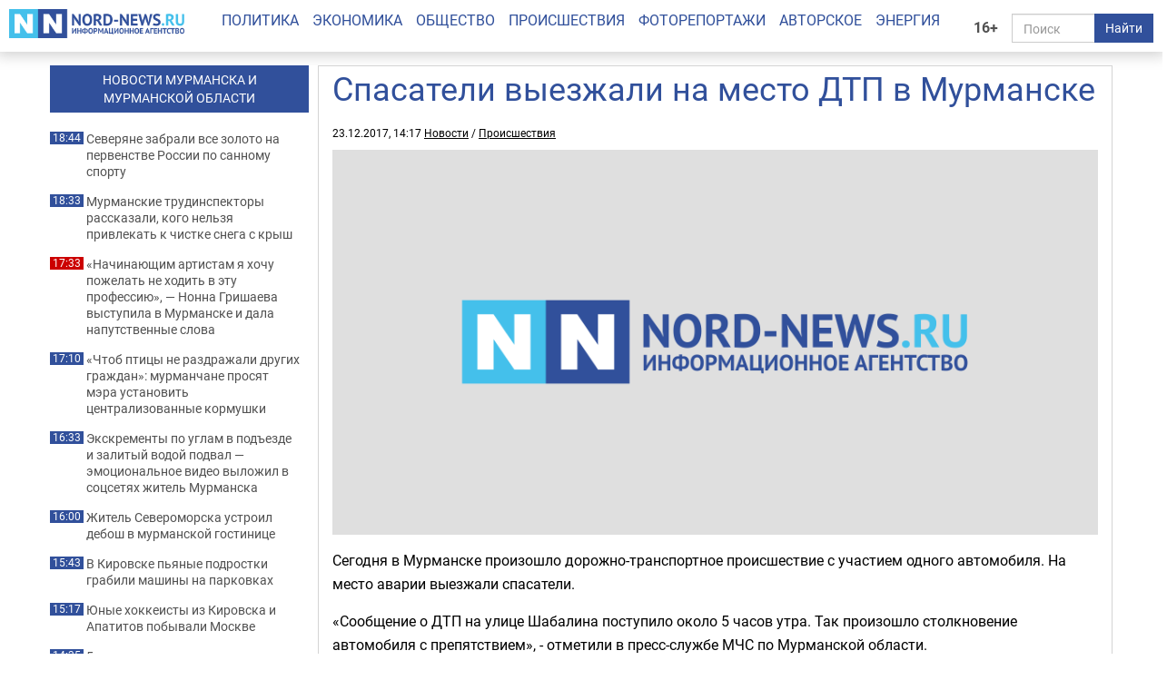

--- FILE ---
content_type: text/html; charset=UTF-8
request_url: https://nord-news.ru/news/2017/12/23/?newsid=99239
body_size: 7442
content:
<!doctype html>
<html lang="ru">
<head>
  <meta charset="utf-8">
  <meta http-equiv="X-UA-Compatible" content="IE=edge">
  <meta name="viewport" content="width=device-width, initial-scale=1.0">
	<link rel="preload" href="/templates/fonts/roboto-regular.woff2" as="font" type="font/woff2" crossorigin>
	<link rel="preload" href="/templates/fonts/roboto-bold.woff2" as="font" type="font/woff2" crossorigin>
	<link rel="preload" href="/templates/fonts/roboto-italic.woff2" as="font" type="font/woff2" crossorigin>
  
  <link rel="canonical" href="https://nord-news.ru/news/2017/12/23/?newsid=99239">
  <link rel="icon" href="/favicon.ico">
  <link rel="icon" type="image/png" sizes="192x192" href="/android-icon-192x192.png">
  <link rel="icon" type="image/png" sizes="32x32" href="/favicon-32x32.png">
  <link rel="icon" type="image/png" sizes="96x96" href="/favicon-96x96.png">
  <link rel="icon" type="image/png" sizes="16x16" href="/favicon-16x16.png">
  <link rel="apple-touch-icon" sizes="57x57" href="/apple-icon-57x57.png">
  <link rel="apple-touch-icon" sizes="60x60" href="/apple-icon-60x60.png">
  <link rel="apple-touch-icon" sizes="72x72" href="/apple-icon-72x72.png">
  <link rel="apple-touch-icon" sizes="76x76" href="/apple-icon-76x76.png">
  <link rel="apple-touch-icon" sizes="114x114" href="/apple-icon-114x114.png">
  <link rel="apple-touch-icon" sizes="120x120" href="/apple-icon-120x120.png">
  <link rel="apple-touch-icon" sizes="144x144" href="/apple-icon-144x144.png">
  <link rel="apple-touch-icon" sizes="152x152" href="/apple-icon-152x152.png">
  <link rel="apple-touch-icon" sizes="180x180" href="/apple-icon-180x180.png">
  <link rel="manifest" href="/manifest.json">
  <meta name="msapplication-TileColor" content="#ffffff">
  <meta name="msapplication-TileImage" content="/ms-icon-144x144.png">
  <meta name="theme-color" content="#ffffff">
  <title>Спасатели выезжали на место ДТП в Мурманске - Все новости - Новости Мурманска и Мурманской области - ИА Nord-News</title>
  <meta name="description" content="Сегодня в Мурманске произошло дорожно-транспортное происшествие с участием ">
  <meta name="keywords" content="">
  <meta name="robots" content="max-image-preview:large">
  
  <meta property="og:url" content="https://nord-news.ru/news/2017/12/23/?newsid=99239">
<meta property="og:type" content="article">
<meta property="og:title" content="Спасатели выезжали на место ДТП в Мурманске">
<meta property="og:description" content="Сегодня в Мурманске произошло дорожно-транспортное происшествие с участием ">
<meta property="og:image" content="https://nord-news.ru/img/newsimages/20171223/1_3df1136fd8f3.png">
<meta property="og:image:type" content="image/jpeg">
<meta property="og:image:width" content="1200">
<meta property="og:image:height" content="675">
<meta property="article:published_time" content="2017-12-23T14:17:00+03:00">
<meta property="article:modified_time" content="2017-12-23T14:17:00+03:00">
<meta property="article:section" content="Новости">
<meta property="article:publisher" content="https://nord-news.ru/">
<meta property="twitter:card" content="summary">
<meta property="twitter:site" content="@nordnewsru">
<meta property="twitter:creator" content="@nordnewsru">
<meta property="twitter:url" content="https://nord-news.ru/news/2017/12/23/?newsid=99239">
<meta property="twitter:title" content="Спасатели выезжали на место ДТП в Мурманске">
<meta property="twitter:description" content="Сегодня в Мурманске произошло дорожно-транспортное происшествие с участием ">
<meta property="twitter:image" content="https://nord-news.ru/img/newsimages/20171223/1_3df1136fd8f3.png">
<meta property="twitter:domain" content="nord-news.ru">
<meta property="og:site_name" content="ИА Nord-News">
  
      <script type="application/ld+json">
        {
          "@context": "https://schema.org",
          "@type": "NewsArticle",
          "mainEntityOfPage": "https://nord-news.ru/news/2017/12/23/?newsid=99239",
          "headline": "Спасатели выезжали на место ДТП в Мурманске",
          "datePublished": "2017-12-23T14:17:00+03:00",
          "dateModified": "2017-12-23T14:17:00+03:00",
          "keywords": [ "" ],
          "description": "Сегодня в Мурманске произошло дорожно-транспортное происшествие с участием ",
      
        "publisher": {
          "@context": "https://schema.org",
          "@type": "NewsMediaOrganization",
          "name": "Информационное агентство Nord-News",
          "url":  "https://nord-news.ru",
          "logo": {
            "@type": "ImageObject",
            "url": "https://nord-news.ru/img2/logo_square_1000.png",
            "width": 1000,
            "height": 1000
          },
          "sameAs": [
            "https://vk.com/nordnewsru",
            "https://t.me/NordNews_51"
          ],
          "contactPoint": [
            {
              "@type": "ContactPoint",
              "contactType": "Редакция",
              "email": "info@nord-news.ru",
              "availableLanguage": [
                "ru"
              ]
            },
            {
              "@type": "ContactPoint",
              "contactType": "Рекламный отдел",
              "email": "xmarket51@yandex.ru",
              "availableLanguage": [
                "ru"
              ]
            }
          ],
          "identifier": [
            {
              "@type": "PropertyValue",
              "propertyID": "Mass Media Registration Certificate",
              "name": "Свидетельство о регистрации СМИ",
              "value": "Эл № ФС77-62541 от 27.07.2015",
              "description": "выдано Федеральной службой по надзору в сфере связи, информационных технологий и массовых коммуникаций (Роскомнадзор)"
            }
          ],
          "publishingPrinciples": "https://nord-news.ru/policy.html",
          "masthead": "https://nord-news.ru/about.html"
        },
        "image": {
          "@type": "ImageObject",
          "url": "https://nord-news.ru/img/newsimages/20171223/1_3df1136fd8f3.png",
          "width": 1200,
          "height": 675
        }
      }
    </script>
    
  <link rel="stylesheet" href="/templates/css2/bootstrap.min.css">
  <link rel="stylesheet" href="/templates/css2/main.css?v=2026012411">
  
  <script>(function(m,e,t,r,i,k,a){m[i]=m[i]||function(){(m[i].a=m[i].a||[]).push(arguments)};m[i].l=1*new Date();for(var j=0;j<document.scripts.length;j++){if(document.scripts[j].src===r){return;}}k=e.createElement(t),a=e.getElementsByTagName(t)[0],k.async=1,k.src=r,a.parentNode.insertBefore(k,a)})(window,document,"script","https://mc.yandex.ru/metrika/tag.js","ym");ym(19366834,"init",{clickmap:true,trackLinks:true,accurateTrackBounce:true,webvisor:true});</script>
</head>
<body>
  
  
  <div class="container-fluid" id="top" data-spy="affix" data-offset-top="65">
    <div class="row">
      <div class="col-lg-2 col-md-3 col-sm-4 col-xs-6" id="logo">
        <a href="/"><img src="/img2/logo.png" class="img-responsive" width="300" height="50" alt="ИА Nord-News" srcset="/img2/logo@2x.png 2x, /img2/logo@3x.png 3x"></a>
      </div>
      <div class="col-lg-2 col-md-3 col-sm-6 col-xs-6" id="right">
        <div class="row">
          <div class="col-lg-2 col-md-2 col-sm-2 col-xs-2" style="padding:0">
            <div class="age-mark">16+</div>
          </div>
          <div class="col-lg-10 col-md-10 col-sm-10 col-xs-10">
            <form id="search" action="/search/" method="get">
              <div class="input-group">
                <input type="text" name="text" class="form-control" placeholder="Поиск">
                <span class="input-group-btn">
                  <button class="btn btn-default" type="submit">Найти</button>
                </span>
              </div>
            </form>
          </div>
        </div>
      </div>
      <div class="col-lg-8 col-md-12 col-sm-12 col-xs-12" id="menu">
        <ul class="nav nav-pills">
          <li><a href="/politics/">Политика</a></li><li><a href="/economics/">Экономика</a></li><li><a href="/society/">Общество</a></li><li><a href="/accidents/">Происшествия</a></li><li><a href="/photo/">Фоторепортажи</a></li><li><a href="/topic/">Авторское</a></li><li><a href="/energo/">Энергия</a></li>
        </ul>
      </div>
    </div>
  </div>
  <div class="container" id="page">
    <div class="row top-banners" style="text-align:center;justify-items:center;">
      <div id="adfox_173452348339565440"></div>
    </div>
    <div class="row">
        <div class="col-md-9 col-md-push-3" id="news-right">
          <div class="row news-block" itemscope itemtype="https://schema.org/NewsArticle">
      
        <div class="main-content-img">
          <div class="col-md-12 col-sm-11" id="news-title"><h1 itemprop="headline">Спасатели выезжали на место ДТП в Мурманске</h1></div>
          <div class="news-datetime col-md-12 col-sm-12">23.12.2017, 14:17 <a href="https://nord-news.ru/">Новости</a> / <a href="https://nord-news.ru/accidents/">Происшествия</a></div>
      
          <div class="col-md-12">
            <div class="photo-container" itemprop="image" itemscope itemtype="https://schema.org/ImageObject">
              <picture>
                <source media="(max-width: 479px)" srcset="/w480/img/newsimages/20171223/1_3df1136fd8f3.png">
                <source media="(max-width: 639px)" srcset="/w640/img/newsimages/20171223/1_3df1136fd8f3.png">
                <source media="(max-width: 1199px)" srcset="/w768/img/newsimages/20171223/1_3df1136fd8f3.png">
                <source media="(min-width: 1200px)" srcset="/w900/img/newsimages/20171223/1_3df1136fd8f3.png">
                <img class="img-responsive" src="/w1200/img/newsimages/20171223/1_3df1136fd8f3.png" width="1200" height="675" alt="" itemprop="url contentUrl">
              </picture>
              <meta itemprop="width" content="1200">
              <meta itemprop="height" content="675">
            </div>
          </div>
        </div>
      <div class="clearfix visible-xs-block"></div>
      <div class="col-md-12" id="news-text" itemprop="articleBody">
    <p>Сегодня в Мурманске произошло дорожно-транспортное происшествие с участием одного автомобиля. На место аварии выезжали спасатели.</p>
<p>&laquo;Сообщение о ДТП на улице Шабалина поступило около 5 часов утра. Так произошло столкновение автомобиля с препятствием&raquo;, - отметили в пресс-службе МЧС по Мурманской области.</p>
<p>Пожарно-спасательным подразделением производились работы по обеспечению безопасности места ДТП, сбор информации, а также отключение АКБ.</p>
<p>Подробности ДТП уточняются.</p>

        <div class="news-footer">
          <div class="news-actions">
            <span>Поделиться в соцсетях:</span>
            <a target="_blank" href="https://vk.com/share.php?url=https%3A%2F%2Fnord-news.ru%2Fnews%2F2017%2F12%2F23%2F%3Fnewsid%3D99239">
              <svg xmlns="https://www.w3.org/2000/svg" viewBox="0 0 24 24">
                <title>ВКонтакте</title>
                <rect x="0" y="0" width="24" height="24" fill="#07f"></rect>
                <path fill="#fff" d="M12.77 17.29c-5.47 0-8.59-3.75-8.72-9.99h2.74c.09 4.58 2.11 6.52 3.71 6.92V7.3h2.58v3.95c1.58-.17 3.24-1.97 3.8-3.95h2.58a7.62 7.62 0 0 1-3.51 4.98 7.9 7.9 0 0 1 4.11 5.01h-2.84a4.94 4.94 0 0 0-4.14-3.57v3.57h-.31Z"></path>
              </svg>
            </a>
            <a target="_blank" href="https://t.me/share/url?url=https%3A%2F%2Fnord-news.ru%2Fnews%2F2017%2F12%2F23%2F%3Fnewsid%3D99239">
              <svg xmlns="https://www.w3.org/2000/svg" viewBox="0 0 240 240">
                <title>Телеграм</title>
                <rect x="0" y="0" width="240" height="240" fill="#24a1de"></rect>
                <path fill="#fff" d="M54.3,118.8c35-15.2,58.3-25.3,70-30.2 c33.3-13.9,40.3-16.3,44.8-16.4c1,0,3.2,0.2,4.7,1.4c1.2,1,1.5,2.3,1.7,3.3s0.4,3.1,0.2,4.7c-1.8,19-9.6,65.1-13.6,86.3 c-1.7,9-5,12-8.2,12.3c-7,0.6-12.3-4.6-19-9c-10.6-6.9-16.5-11.2-26.8-18c-11.9-7.8-4.2-12.1,2.6-19.1c1.8-1.8,32.5-29.8,33.1-32.3 c0.1-0.3,0.1-1.5-0.6-2.1c-0.7-0.6-1.7-0.4-2.5-0.2c-1.1,0.2-17.9,11.4-50.6,33.5c-4.8,3.3-9.1,4.9-13,4.8 c-4.3-0.1-12.5-2.4-18.7-4.4c-7.5-2.4-13.5-3.7-13-7.9C45.7,123.3,48.7,121.1,54.3,118.8z"></path>
              </svg>
            </a>
            <a target="_blank" href="https://connect.ok.ru/offer?url=https%3A%2F%2Fnord-news.ru%2Fnews%2F2017%2F12%2F23%2F%3Fnewsid%3D99239">
              <svg xmlns="https://www.w3.org/2000/svg" viewBox="0 0 32 32">
                <title>Одноклассники</title>
                <rect x="0" y="0" width="32" height="32" fill="#f70"></rect>
                <path fill="#fff" d="M19.69 13.96a5.33 5.33 0 0 1-7.58 0 5.4 5.4 0 0 1 3.79-9.2 5.4 5.4 0 0 1 3.79 9.21Zm-3.8-6.26a2.44 2.44 0 0 0 0 4.89 2.44 2.44 0 0 0 0-4.89Zm5.64 7.86 1.57 2.16c.08.11.06.26-.04.34a11.01 11.01 0 0 1-4.46 2.19l3.03 5.88a.25.25 0 0 1-.22.37h-3.25c-.1 0-.19-.06-.23-.15L15.9 21.5l-2.04 4.85a.25.25 0 0 1-.23.15h-3.25c-.19 0-.3-.2-.22-.37l3.04-5.88c-1.6-.38-3.14-1.1-4.46-2.19a.25.25 0 0 1-.05-.34l1.58-2.15a.26.26 0 0 1 .37-.05 8.14 8.14 0 0 0 5.26 2.1c1.95 0 3.77-.82 5.26-2.1.1-.1.28-.08.37.04Z"></path>
              </svg>
            </a>
          </div>
      
        </div>
      <p style="text-align:right"><em>Соответствует <a href="/policy.html">редакционной политике</a></em></p></div>
</div><div id="other-news" class="row other-news"><h2>Другие новости за сегодня</h2>
      <div class="col-md-4 col-sm-6 col-xs-6 photo-1x1">
        <div class="photo-container">
          <a href="/news/2026/02/02/?newsid=209990">
            <picture>
              <source media="(max-width: 479px)" srcset="/w480/img/newsimages/20260202/1_9915bf6ceae4.jpg.webp">
              <source media="(max-width: 639px)" srcset="/w320/img/newsimages/20260202/1_9915bf6ceae4.jpg.webp">
              <source media="(max-width: 991px)" srcset="/w400/img/newsimages/20260202/1_9915bf6ceae4.jpg.webp">
              <source media="(min-width: 992px)" srcset="/w300/img/newsimages/20260202/1_9915bf6ceae4.jpg.webp">
              <img src="/w480/img/newsimages/20260202/1_9915bf6ceae4.jpg.webp" alt="большая группа спортсменов на улице" width="480" height="270" loading="lazy">
            </picture>
            <div class="photo-container-title">Северяне забрали все золото на первенстве России по санному спорту</div>
          </a>
        </div>
      </div>
    
      <div class="col-md-4 col-sm-6 col-xs-6 photo-1x1">
        <div class="photo-container">
          <a href="/news/2026/02/02/?newsid=209988">
            <picture>
              <source media="(max-width: 479px)" srcset="/w480/img/newsimages/20260202/1_51c795ce763c.jpg.webp">
              <source media="(max-width: 639px)" srcset="/w320/img/newsimages/20260202/1_51c795ce763c.jpg.webp">
              <source media="(max-width: 991px)" srcset="/w400/img/newsimages/20260202/1_51c795ce763c.jpg.webp">
              <source media="(min-width: 992px)" srcset="/w300/img/newsimages/20260202/1_51c795ce763c.jpg.webp">
              <img src="/w480/img/newsimages/20260202/1_51c795ce763c.jpg.webp" alt="мужчина чистит снег на крыше" width="480" height="270" loading="lazy">
            </picture>
            <div class="photo-container-title">Мурманские трудинспекторы рассказали, кого нельзя привлекать к чистке снега с крыш</div>
          </a>
        </div>
      </div>
    
      <div class="col-md-4 col-sm-6 col-xs-6 photo-1x1">
        <div class="photo-container">
          <a href="/news/2026/02/02/?newsid=209982">
            <picture>
              <source media="(max-width: 479px)" srcset="/w480/img/newsimages/20260202/1_12f20b41d347.jpg.webp">
              <source media="(max-width: 639px)" srcset="/w320/img/newsimages/20260202/1_12f20b41d347.jpg.webp">
              <source media="(max-width: 991px)" srcset="/w400/img/newsimages/20260202/1_12f20b41d347.jpg.webp">
              <source media="(min-width: 992px)" srcset="/w300/img/newsimages/20260202/1_12f20b41d347.jpg.webp">
              <img src="/w480/img/newsimages/20260202/1_12f20b41d347.jpg.webp" alt="Нонна Гришаева в Мурманске" width="480" height="270" loading="lazy">
            </picture>
            <div class="photo-container-title">«Начинающим артистам я хочу пожелать не ходить в эту профессию», — Нонна Гришаева выступила в Мурманске и дала напутственные слова</div>
          </a>
        </div>
      </div>
    
      <div class="col-md-4 col-sm-6 col-xs-6 photo-1x1">
        <div class="photo-container">
          <a href="/news/2026/02/02/?newsid=209983">
            <picture>
              <source media="(max-width: 479px)" srcset="/w480/img/newsimages/20260202/1_940ae45bda0e.jpg.webp">
              <source media="(max-width: 639px)" srcset="/w320/img/newsimages/20260202/1_940ae45bda0e.jpg.webp">
              <source media="(max-width: 991px)" srcset="/w400/img/newsimages/20260202/1_940ae45bda0e.jpg.webp">
              <source media="(min-width: 992px)" srcset="/w300/img/newsimages/20260202/1_940ae45bda0e.jpg.webp">
              <img src="/w480/img/newsimages/20260202/1_940ae45bda0e.jpg.webp" alt="птицы сидят на проводах" width="480" height="270" loading="lazy">
            </picture>
            <div class="photo-container-title">«Чтоб птицы не раздражали других граждан»: мурманчане просят мэра установить централизованные кормушки</div>
          </a>
        </div>
      </div>
    
      <div class="col-md-4 col-sm-6 col-xs-6 photo-1x1">
        <div class="photo-container">
          <a href="/news/2026/02/02/?newsid=209989">
            <picture>
              <source media="(max-width: 479px)" srcset="/w480/img/newsimages/20260202/1_3a8f0ca00825.jpg.webp">
              <source media="(max-width: 639px)" srcset="/w320/img/newsimages/20260202/1_3a8f0ca00825.jpg.webp">
              <source media="(max-width: 991px)" srcset="/w400/img/newsimages/20260202/1_3a8f0ca00825.jpg.webp">
              <source media="(min-width: 992px)" srcset="/w300/img/newsimages/20260202/1_3a8f0ca00825.jpg.webp">
              <img src="/w480/img/newsimages/20260202/1_3a8f0ca00825.jpg.webp" alt="Затопленный электрощиток" width="480" height="270" loading="lazy">
            </picture>
            <div class="photo-container-title">Экскременты по углам в подъезде и залитый водой подвал — эмоциональное видео выложил в соцсетях житель Мурманска</div>
          </a>
        </div>
      </div>
    
      <div class="col-md-4 col-sm-6 col-xs-6 photo-1x1">
        <div class="photo-container">
          <a href="/news/2026/02/02/?newsid=209986">
            <picture>
              <source media="(max-width: 479px)" srcset="/w480/img/newsimages/20260202/1_65440d6b54b0.jpg.webp">
              <source media="(max-width: 639px)" srcset="/w320/img/newsimages/20260202/1_65440d6b54b0.jpg.webp">
              <source media="(max-width: 991px)" srcset="/w400/img/newsimages/20260202/1_65440d6b54b0.jpg.webp">
              <source media="(min-width: 992px)" srcset="/w300/img/newsimages/20260202/1_65440d6b54b0.jpg.webp">
              <img src="/w480/img/newsimages/20260202/1_65440d6b54b0.jpg.webp" alt="сотрудники Росгвардии следят за пультом" width="480" height="270" loading="lazy">
            </picture>
            <div class="photo-container-title">Житель Североморска устроил дебош в мурманской гостинице</div>
          </a>
        </div>
      </div>
    
      <div class="col-md-4 col-sm-6 col-xs-6 photo-1x1">
        <div class="photo-container">
          <a href="/news/2026/02/02/?newsid=209980">
            <picture>
              <source media="(max-width: 479px)" srcset="/w480/img/newsimages/20260202/1_92c6b153f59c.jpg.webp">
              <source media="(max-width: 639px)" srcset="/w320/img/newsimages/20260202/1_92c6b153f59c.jpg.webp">
              <source media="(max-width: 991px)" srcset="/w400/img/newsimages/20260202/1_92c6b153f59c.jpg.webp">
              <source media="(min-width: 992px)" srcset="/w300/img/newsimages/20260202/1_92c6b153f59c.jpg.webp">
              <img src="/w480/img/newsimages/20260202/1_92c6b153f59c.jpg.webp" alt="папка с уголовным делом" width="480" height="270" loading="lazy">
            </picture>
            <div class="photo-container-title">В Кировске пьяные подростки грабили машины на парковках</div>
          </a>
        </div>
      </div>
    
      <div class="col-md-4 col-sm-6 col-xs-6 photo-1x1">
        <div class="photo-container">
          <a href="/news/2026/02/02/?newsid=209985">
            <picture>
              <source media="(max-width: 479px)" srcset="/w480/img/newsimages/20260202/1_09181f2bce5f.jpg.webp">
              <source media="(max-width: 639px)" srcset="/w320/img/newsimages/20260202/1_09181f2bce5f.jpg.webp">
              <source media="(max-width: 991px)" srcset="/w400/img/newsimages/20260202/1_09181f2bce5f.jpg.webp">
              <source media="(min-width: 992px)" srcset="/w300/img/newsimages/20260202/1_09181f2bce5f.jpg.webp">
              <img src="/w480/img/newsimages/20260202/1_09181f2bce5f.jpg.webp" alt="маленькие хоккеисты из Апатитов и Кировска" width="480" height="270" loading="lazy">
            </picture>
            <div class="photo-container-title">Юные хоккеисты из Кировска и Апатитов побывали Москве</div>
          </a>
        </div>
      </div>
    
      <div class="col-md-4 col-sm-6 col-xs-6 photo-1x1">
        <div class="photo-container">
          <a href="/news/2026/02/02/?newsid=209978">
            <picture>
              <source media="(max-width: 479px)" srcset="/w480/img/newsimages/20260202/1_3a77ab97e17a.jpg.webp">
              <source media="(max-width: 639px)" srcset="/w320/img/newsimages/20260202/1_3a77ab97e17a.jpg.webp">
              <source media="(max-width: 991px)" srcset="/w400/img/newsimages/20260202/1_3a77ab97e17a.jpg.webp">
              <source media="(min-width: 992px)" srcset="/w300/img/newsimages/20260202/1_3a77ab97e17a.jpg.webp">
              <img src="/w480/img/newsimages/20260202/1_3a77ab97e17a.jpg.webp" alt="военные в зале судебного заседания" width="480" height="270" loading="lazy">
            </picture>
            <div class="photo-container-title">5 лет колонии-поселения: в Мурманской области пьяный военный стал виновником смертельного ДТП</div>
          </a>
        </div>
      </div>
    
      <div class="col-md-4 col-sm-6 col-xs-6 photo-1x1">
        <div class="photo-container">
          <a href="/news/2026/02/02/?newsid=209974">
            <picture>
              <source media="(max-width: 479px)" srcset="/w480/img/newsimages/20260202/1_9e46d869358d.jpg.webp">
              <source media="(max-width: 639px)" srcset="/w320/img/newsimages/20260202/1_9e46d869358d.jpg.webp">
              <source media="(max-width: 991px)" srcset="/w400/img/newsimages/20260202/1_9e46d869358d.jpg.webp">
              <source media="(min-width: 992px)" srcset="/w300/img/newsimages/20260202/1_9e46d869358d.jpg.webp">
              <img src="/w480/img/newsimages/20260202/1_9e46d869358d.jpg.webp" alt="Дом в сайдинге в Печенге" width="480" height="270" loading="lazy">
            </picture>
            <div class="photo-container-title">Губернатор пообещал заменить батареи в домах жителей Печенги, реновация в которых пошла не по плану</div>
          </a>
        </div>
      </div>
    
      <div class="col-md-4 col-sm-6 col-xs-6 photo-1x1">
        <div class="photo-container">
          <a href="/news/2026/02/02/?newsid=209973">
            <picture>
              <source media="(max-width: 479px)" srcset="/w480/img/newsimages/20260202/1_ea66fa2cf981.jpg.webp">
              <source media="(max-width: 639px)" srcset="/w320/img/newsimages/20260202/1_ea66fa2cf981.jpg.webp">
              <source media="(max-width: 991px)" srcset="/w400/img/newsimages/20260202/1_ea66fa2cf981.jpg.webp">
              <source media="(min-width: 992px)" srcset="/w300/img/newsimages/20260202/1_ea66fa2cf981.jpg.webp">
              <img src="/w480/img/newsimages/20260202/1_ea66fa2cf981.jpg.webp" alt="приставы беседуют с должником" width="480" height="270" loading="lazy">
            </picture>
            <div class="photo-container-title">Мурманский лихач заплатил 120 тысяч рублей, чтобы снова сесть за руль</div>
          </a>
        </div>
      </div>
    
      <div class="col-md-4 col-sm-6 col-xs-6 photo-1x1">
        <div class="photo-container">
          <a href="/news/2026/02/02/?newsid=209970">
            <picture>
              <source media="(max-width: 479px)" srcset="/w480/img/newsimages/20260202/1_50b8ffd50ae2.jpg.webp">
              <source media="(max-width: 639px)" srcset="/w320/img/newsimages/20260202/1_50b8ffd50ae2.jpg.webp">
              <source media="(max-width: 991px)" srcset="/w400/img/newsimages/20260202/1_50b8ffd50ae2.jpg.webp">
              <source media="(min-width: 992px)" srcset="/w300/img/newsimages/20260202/1_50b8ffd50ae2.jpg.webp">
              <img src="/w480/img/newsimages/20260202/1_50b8ffd50ae2.jpg.webp" alt="Пейзаж зимней Териберки" width="480" height="270" loading="lazy">
            </picture>
            <div class="photo-container-title">«Дорога закрыта и врача нет»: особенности медобслуживания в Териберке</div>
          </a>
        </div>
      </div>
    </div></div><div class="col-md-3 col-md-pull-9" id="news-left"><div class="banner hidden-sm hidden-xs"></div><a href="/news/"><h2>НОВОСТИ МУРМАНСКА И<br>МУРМАНСКОЙ ОБЛАСТИ</h2></a><p><span>18:44</span><a href="/news/2026/02/02/?newsid=209990">Северяне забрали все золото на первенстве России по санному спорту</a></p><p><span>18:33</span><a href="/news/2026/02/02/?newsid=209988">Мурманские трудинспекторы рассказали, кого нельзя привлекать к чистке снега с крыш</a></p><p class="important"><span>17:33</span><a href="/news/2026/02/02/?newsid=209982">«Начинающим артистам я хочу пожелать не ходить в эту профессию», — Нонна Гришаева выступила в Мурманске и дала напутственные слова</a></p><p><span>17:10</span><a href="/news/2026/02/02/?newsid=209983">«Чтоб птицы не раздражали других граждан»: мурманчане просят мэра установить централизованные кормушки</a></p><p><span>16:33</span><a href="/news/2026/02/02/?newsid=209989">Экскременты по углам в подъезде и залитый водой подвал — эмоциональное видео выложил в соцсетях житель Мурманска</a></p><p><span>16:00</span><a href="/news/2026/02/02/?newsid=209986">Житель Североморска устроил дебош в мурманской гостинице</a></p><p><span>15:43</span><a href="/news/2026/02/02/?newsid=209980">В Кировске пьяные подростки грабили машины на парковках</a></p><p><span>15:17</span><a href="/news/2026/02/02/?newsid=209985">Юные хоккеисты из Кировска и Апатитов побывали Москве</a></p><p><span>14:35</span><a href="/news/2026/02/02/?newsid=209978">5 лет колонии-поселения: в Мурманской области пьяный военный стал виновником смертельного ДТП</a></p><p><span>14:03</span><a href="/news/2026/02/02/?newsid=209974">Губернатор пообещал заменить батареи в домах жителей Печенги, реновация в которых пошла не по плану</a></p><p><span>13:30</span><a href="/news/2026/02/02/?newsid=209973">Мурманский лихач заплатил 120 тысяч рублей, чтобы снова сесть за руль</a></p><p class="important"><span>13:05</span><a href="/news/2026/02/02/?newsid=209970">«Дорога закрыта и врача нет»: особенности медобслуживания в Териберке</a></p><p class="hidden-md"><span>18:33</span><a href="/news/2026/02/02/?newsid=209961">Этим десертом восхищались султаны: готовлю нежный пирог в духовке — магия ингредиентов</a></p><p class="hidden-md"><span>17:27</span><a href="/news/2026/02/02/?newsid=209959">В квартире — дубак и холодрыга: эти 5 причин указывают на срочную замену окна</a></p><p class="hidden-md"><span>17:16</span><a href="/news/2026/02/02/?newsid=209996">Нашла рецепт домашней лапши: получилось сварить бабушкин куриный суп — мой вкус детства</a></p><p class="hidden-md"><span>17:04</span><a href="/news/2026/02/02/?newsid=209984">Только 24% отвечают на все вопросы: тест на эрудицию для людей с высоким IQ</a></p><p class="hidden-md"><span>16:32</span><a href="/news/2026/02/02/?newsid=209957">Wi-Fi роутер умер, или как часто менять устройство — неожиданные причины краха сетевого помощника</a></p><p class="hidden-md"><span>15:27</span><a href="/news/2026/02/02/?newsid=209953">Курицу так запекаю — семья неделю вспоминает: рецепт-бриллиант от шефа Ивлева</a></p><p><a href="/news/" style="color:#31509b;font-weight:bold;">Все новости</a></p></div></div></div></div>
<!--</div>-->
<footer class="footer">
	<div class="container">
		<div class="row" itemscope itemtype="http://schema.org/Organization">
			<div class="col-md-12">
			  <p><a href="/politics/">Политика</a> | <a href="/economics/">Экономика</a> | <a href="/society/">Общество</a> | <a href="/accidents/">Происшествия</a> | <a href="/photo/">Фоторепортажи</a> | <a href="/topic/">Авторское</a> | <a href="/energo/">Энергия</a> | <a href="/interesnoe/">Интересное</a> | <a href="/authors/">Спорт</a></p>
			  <p itemprop="name">Информационное агентство «Nord-News»</p>
			  <p>Свидетельство о регистрации средства массовой информации «Nord-News» Эл № ФС77-62541 от 27.07.2015 г. выдано Федеральной службой по надзору в сфере связи, информационных технологий и массовых коммуникаций (Роскомнадзор).</p>
			  <p>При полном или частичном использовании материалов ссылка на «Nord-News» обязательна. Для сетевых изданий обязательна гиперссылка на сайт «Nord-News».</p>
			  <p>Учредитель &mdash; ООО &laquo;ИКС-МАРКЕТ&raquo;, ИНН 5190310423, ОГРН 1035100155133</p>
			  <p>Главный редактор &mdash; Голямин Максим Сергеевич</p>
			  <p>
					<a style="margin-right:1rem" href="/about.html">О нас</a>
					<a style="margin-right:1rem" href="/policy.html">Редакционная политика</a>
					<a style="margin-right:1rem" href="/contacts.html">Контактная информация</a>
					<a href="/privacy-policy.html">Политика конфиденциальности</a>
			  </p>
			</div>
		</div>
	</div>
</footer>
<!-- <script src="/templates/js/jquery.min.js"></script> -->
<!-- <script src="/templates/js/bootstrap.min.js"></script> -->
<script src="/templates/js/other.js"></script>
        <script type="application/ld+json">
          {
            "@context": "https://schema.org",
            "@type": "BreadcrumbList",
            "itemListElement": [
              {
                "@type": "ListItem",
                "position": 1,
                "name": "Новости",
                "item": "https://nord-news.ru/"
              },
              {
                "@type": "ListItem",
                "position": 2,
                "name": "Происшествия",
                "item": "https://nord-news.ru/accidents/"
              },
              {
                "@type": "ListItem",
                "position": 3,
                "name": "Спасатели выезжали на место ДТП в Мурманске",
                "item": "https://nord-news.ru/news/2017/12/23/?newsid=99239"
              }
            ]
          }
        </script>
      
        <div id="ym-cookie-notification">
          <div class="container">
            <div class="ym-cookie-notification-body">
              <div>Cайт использует рекомендательные технологии. <a href="https://nord-news.ru/privacy-policy.html">Подробнее</a></div>
              <div class="ym-cookie-notification-actions">
                <button class="ym-cookie-notification-action" id="ym-cookie-notification-accept">Принимаю</button>
              </div>
            </div>
          </div>
        </div>
        <script>
          (function() {
            if (!document.cookie.split("; ").find((row) => row.startsWith("ymCookieAccepted"))) {
              $("#ym-cookie-notification").show();
              $("#ym-cookie-notification-accept").on("click", function() {
                document.cookie = "ymCookieAccepted=true; path=/; expires=Thu, 31 Dec 2099 23:59:59 GMT; Secure";
                $("#ym-cookie-notification").hide();
              });
            }
          })();
        </script>
      
<!-- LiveInternet -->
<img id="licntB07B" width="1" height="1" src="[data-uri]" style="position:absolute;left:-9999px;" alt="">
<script>(function(d,s){d.getElementById("licntB07B").src="https://counter.yadro.ru/hit?t45.10;r"+escape(d.referrer)+((typeof(s)=="undefined")?"":";s"+s.width+"*"+s.height+"*"+(s.colorDepth?s.colorDepth:s.pixelDepth))+";u"+escape(d.URL)+";h"+escape(d.title.substring(0,150))+";"+Math.random()})(document,screen);</script>
<!-- /LiveInternet -->
</body>
</html>

--- FILE ---
content_type: application/javascript; charset=utf-8
request_url: https://nord-news.ru/templates/js/other.js
body_size: 533
content:
/*
$(document).ready(function() {
  $(".progress").hide();
});

var num = 18;
$(function() {
  $("#news-more a").click(function() {
    $(".progress").show();
    $.ajax({
      url: "/sendnews.php",
      type: "GET",
      data: {"num": num, "more": 1},
      cache: false,
      success: function(response) {
        if (response == 0) {
          $(".progress").hide();
        } else {
          $("#news_load").append(response);
          num = num + 15;
          $(".progress").hide();
          destination = $("#news-more").offset().top + 500;
          if ($.browser.safari) {
            $('body').animate( { scrollTop: destination }, 1100 );
          } else {
            $('html').animate( { scrollTop: destination }, 1100 );
          }
        }
      }
    });
  });
});
*/

async function fetchMoreNews(num) {
  try {
    const response = await fetch('/sendnews.php?num=' + num + '&more=1');
    if (!response.ok) {
      throw new Error(`Error fetching more news: ${response.status}`);
    }
    const text = await response.text();
    return text;
  } catch (e) {
    console.error(e);
  }
}

window.addEventListener('load', function() {
  let num = 18;
  let moreNewsButton = document.querySelector('#news-more a');
  let moreNewsContainer = document.getElementById('news_load');
  let progressIndicator = document.querySelector('.progress');
  if (moreNewsButton) {
    moreNewsButton.addEventListener('click', function(event) {
      event.preventDefault();
      progressIndicator.style.display = 'block';
      fetchMoreNews(num).then(response => {
        if (response == 0) {
          progressIndicator.style.display = 'none';
        } else {
          let div = document.createElement('div');
          div.innerHTML = response;
          moreNewsContainer.append(div);
          num = num + 15;
          progressIndicator.style.display = 'none';
          moreNewsButton.scrollIntoView();
        }
      });
    });
  }
});
